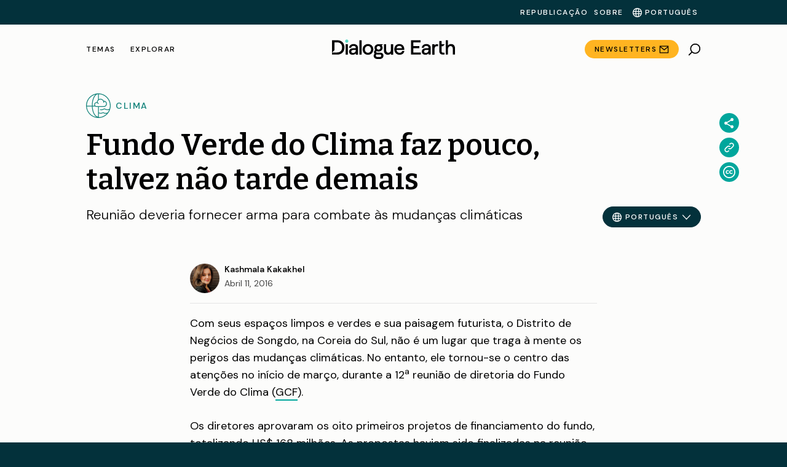

--- FILE ---
content_type: image/svg+xml
request_url: https://dialogue.earth/content/uploads/2024/04/x-social-media-black-icon-pt.svg
body_size: 70
content:
<?xml version="1.0" encoding="UTF-8"?> <svg xmlns="http://www.w3.org/2000/svg" width="20" height="18.08" viewBox="0 0 20 18.08"><g id="Layer_1" data-name="Layer 1" image-rendering="optimizeQuality" shape-rendering="geometricPrecision" text-rendering="geometricPrecision"><path d="m15.75,0h3.07l-6.7,7.66,7.88,10.42h-6.17l-4.83-6.32-5.53,6.32H.39l7.17-8.19L0,0h6.33l4.37,5.78L15.75,0Zm-1.08,16.24h1.7L5.4,1.74h-1.82l11.09,14.5h0Z"></path></g></svg> 